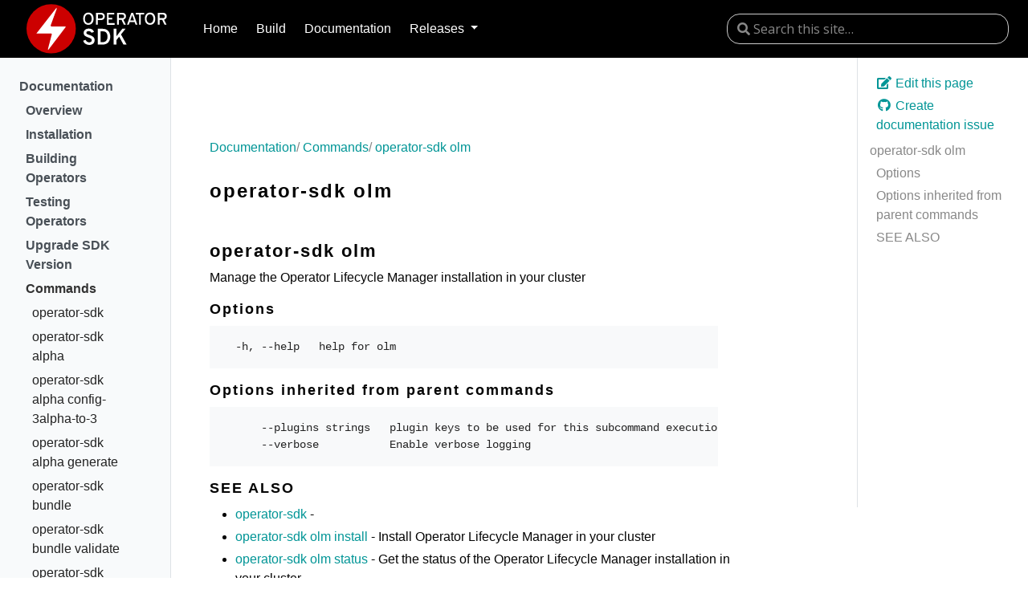

--- FILE ---
content_type: text/html; charset=UTF-8
request_url: https://master.sdk.operatorframework.io/docs/cli/operator-sdk_olm/
body_size: 6226
content:
<!doctype html>
<html lang="en" class="no-js">
  <head>
    <meta charset="utf-8">
<meta name="viewport" content="width=device-width, initial-scale=1, shrink-to-fit=no">
<meta name="generator" content="Hugo 0.73.0" />

<META NAME="ROBOTS" CONTENT="INDEX, FOLLOW">



<link rel="shortcut icon" href="/favicons/favicon.ico" >
<link rel="apple-touch-icon" href="/favicons/apple-touch-icon-180x180.png" sizes="180x180">
<link rel="icon" type="image/png" href="/favicons/favicon-16x16.png" sizes="16x16">
<link rel="icon" type="image/png" href="/favicons/favicon-32x32.png" sizes="32x32">
<link rel="icon" type="image/png" href="/favicons/android-36x36.png" sizes="36x36">
<link rel="icon" type="image/png" href="/favicons/android-48x48.png" sizes="48x48">
<link rel="icon" type="image/png" href="/favicons/android-72x72.png" sizes="72x72">
<link rel="icon" type="image/png" href="/favicons/android-96x96.png" sizes="96x96">
<link rel="icon" type="image/png" href="/favicons/android-144x144.png" sizes="144x144">
<link rel="icon" type="image/png" href="/favicons/android-192x192.png" sizes="192x192">

<title>operator-sdk olm | Operator SDK</title><meta property="og:title" content="operator-sdk olm" />
<meta property="og:description" content="operator-sdk olm Manage the Operator Lifecycle Manager installation in your cluster
Options  -h, --help help for olm Options inherited from parent commands  --plugins strings plugin keys to be used for this subcommand execution --verbose Enable verbose logging SEE ALSO  operator-sdk	- operator-sdk olm install	- Install Operator Lifecycle Manager in your cluster operator-sdk olm status	- Get the status of the Operator Lifecycle Manager installation in your cluster operator-sdk olm uninstall	- Uninstall Operator Lifecycle Manager from your cluster  " />
<meta property="og:type" content="article" />
<meta property="og:url" content="/docs/cli/operator-sdk_olm/" />
<meta property="article:modified_time" content="2021-03-24T21:18:19+01:00" />
<meta itemprop="name" content="operator-sdk olm">
<meta itemprop="description" content="operator-sdk olm Manage the Operator Lifecycle Manager installation in your cluster
Options  -h, --help help for olm Options inherited from parent commands  --plugins strings plugin keys to be used for this subcommand execution --verbose Enable verbose logging SEE ALSO  operator-sdk	- operator-sdk olm install	- Install Operator Lifecycle Manager in your cluster operator-sdk olm status	- Get the status of the Operator Lifecycle Manager installation in your cluster operator-sdk olm uninstall	- Uninstall Operator Lifecycle Manager from your cluster  ">
<meta itemprop="dateModified" content="2021-03-24T21:18:19&#43;01:00" />
<meta itemprop="wordCount" content="79">



<meta itemprop="keywords" content="" /><meta name="twitter:card" content="summary"/>
<meta name="twitter:title" content="operator-sdk olm"/>
<meta name="twitter:description" content="operator-sdk olm Manage the Operator Lifecycle Manager installation in your cluster
Options  -h, --help help for olm Options inherited from parent commands  --plugins strings plugin keys to be used for this subcommand execution --verbose Enable verbose logging SEE ALSO  operator-sdk	- operator-sdk olm install	- Install Operator Lifecycle Manager in your cluster operator-sdk olm status	- Get the status of the Operator Lifecycle Manager installation in your cluster operator-sdk olm uninstall	- Uninstall Operator Lifecycle Manager from your cluster  "/>







<link rel="preload" href="/scss/main.min.2b6cf9c58c93abc69c747b04f1badb362f28c4e9b2bbe0ceace82ee2fc078c05.css" as="style">
<link href="/scss/main.min.2b6cf9c58c93abc69c747b04f1badb362f28c4e9b2bbe0ceace82ee2fc078c05.css" rel="stylesheet" integrity="">


<script
  src="https://code.jquery.com/jquery-3.3.1.min.js"
  integrity="sha256-FgpCb/KJQlLNfOu91ta32o/NMZxltwRo8QtmkMRdAu8="
  crossorigin="anonymous"></script>


<link rel="stylesheet" href="https://cdn.jsdelivr.net/npm/docsearch.js@2/dist/cdn/docsearch.min.css" />


  </head>
  <body class="td-page">
    <header>
      <header class="of-header-main">
    <a href="/" class="of-brand">
      <picture class="of-brand__picture">
        <source srcset="/build/images/logo.svg" media="(min-width: 992px)">
        <img src="/build/images/logo-sm.svg" alt="">
      </picture>
        </a>
    <nav class="of-nav-main nav-collapse">
      <ul class="of-nav-main__items menu-items">
        <li class="of-nav-main__item"><a class="of-link-list__a " href="/">Home</a></li>
        
        
        <li class="of-nav-main__item"><a class="of-link-list__a" href="/build/" title="Build">Build</a></li>
        
        <li class="of-nav-main__item"><a class="of-link-list__a" href="/docs/" title="Documentation">Documentation</a></li>
        
        
        <li class="of-nav-main__item">
        <a class="of-link-list__a nav-link dropdown-toggle" href="#" id="navbarDropdown" role="button" data-toggle="dropdown" aria-haspopup="true" aria-expanded="false">
	Releases
</a>
<div class="dropdown-menu" aria-labelledby="navbarDropdownMenuLink">
	
	<a class="dropdown-item" href="https://master.sdk.operatorframework.io">master</a>
	
	<a class="dropdown-item" href="https://sdk.operatorframework.io">Latest Release</a>
	
	<a class="dropdown-item" href="https://v1-42-x.sdk.operatorframework.io">v1.42</a>
	
	<a class="dropdown-item" href="https://v1-41-x.sdk.operatorframework.io">v1.41</a>
	
	<a class="dropdown-item" href="https://v1-40-x.sdk.operatorframework.io">v1.40</a>
	
	<a class="dropdown-item" href="https://v1-39-x.sdk.operatorframework.io">v1.39</a>
	
	<a class="dropdown-item" href="https://v1-38-x.sdk.operatorframework.io">v1.38</a>
	
	<a class="dropdown-item" href="https://v1-37-x.sdk.operatorframework.io">v1.37</a>
	
	<a class="dropdown-item" href="https://v1-36-x.sdk.operatorframework.io">v1.36</a>
	
	<a class="dropdown-item" href="https://v1-35-x.sdk.operatorframework.io">v1.35</a>
	
	<a class="dropdown-item" href="https://v1-34-x.sdk.operatorframework.io">v1.34</a>
	
	<a class="dropdown-item" href="https://v1-33-x.sdk.operatorframework.io">v1.33</a>
	
	<a class="dropdown-item" href="https://v1-32-x.sdk.operatorframework.io">v1.32</a>
	
	<a class="dropdown-item" href="https://v1-31-x.sdk.operatorframework.io">v1.31</a>
	
	<a class="dropdown-item" href="https://v1-30-x.sdk.operatorframework.io">v1.30</a>
	
	<a class="dropdown-item" href="https://v1-29-x.sdk.operatorframework.io">v1.29</a>
	
	<a class="dropdown-item" href="https://v1-28-x.sdk.operatorframework.io">v1.28</a>
	
	<a class="dropdown-item" href="https://v1-27-x.sdk.operatorframework.io">v1.27</a>
	
	<a class="dropdown-item" href="https://v1-26-x.sdk.operatorframework.io">v1.26</a>
	
	<a class="dropdown-item" href="https://github.com/operator-framework/operator-sdk/tree/v1.25.x/website/content/en/docs">v1.25</a>
	
	<a class="dropdown-item" href="https://github.com/operator-framework/operator-sdk/tree/v1.24.x/website/content/en/docs">v1.24</a>
	
	<a class="dropdown-item" href="https://github.com/operator-framework/operator-sdk/tree/v1.23.x/website/content/en/docs">v1.23</a>
	
	<a class="dropdown-item" href="https://github.com/operator-framework/operator-sdk/tree/v1.22.x/website/content/en/docs">v1.22</a>
	
	<a class="dropdown-item" href="https://github.com/operator-framework/operator-sdk/tree/v1.21.x/website/content/en/docs">v1.21</a>
	
	<a class="dropdown-item" href="https://github.com/operator-framework/operator-sdk/tree/v1.20.x/website/content/en/docs">v1.20</a>
	
	<a class="dropdown-item" href="https://github.com/operator-framework/operator-sdk/tree/v1.19.x/website/content/en/docs">v1.19</a>
	
	<a class="dropdown-item" href="https://github.com/operator-framework/operator-sdk/tree/v1.18.x/website/content/en/docs">v1.18</a>
	
	<a class="dropdown-item" href="https://github.com/operator-framework/operator-sdk/tree/v1.17.x/website/content/en/docs">v1.17</a>
	
	<a class="dropdown-item" href="https://github.com/operator-framework/operator-sdk/tree/v1.16.x/website/content/en/docs">v1.16</a>
	
	<a class="dropdown-item" href="https://github.com/operator-framework/operator-sdk/tree/v1.15.x/website/content/en/docs">v1.15</a>
	
	<a class="dropdown-item" href="https://github.com/operator-framework/operator-sdk/tree/v1.14.x/website/content/en/docs">v1.14</a>
	
	<a class="dropdown-item" href="https://github.com/operator-framework/operator-sdk/tree/v1.13.x/website/content/en/docs">v1.13</a>
	
	<a class="dropdown-item" href="https://github.com/operator-framework/operator-sdk/tree/v1.12.x/website/content/en/docs">v1.12</a>
	
	<a class="dropdown-item" href="https://github.com/operator-framework/operator-sdk/tree/v1.11.x/website/content/en/docs">v1.11</a>
	
	<a class="dropdown-item" href="https://github.com/operator-framework/operator-sdk/tree/v1.10.x/website/content/en/docs">v1.10</a>
	
	<a class="dropdown-item" href="https://github.com/operator-framework/operator-sdk/tree/v1.9.x/website/content/en/docs">v1.9</a>
	
	<a class="dropdown-item" href="https://github.com/operator-framework/operator-sdk/tree/v1.8.x/website/content/en/docs">v1.8</a>
	
	<a class="dropdown-item" href="https://github.com/operator-framework/operator-sdk/tree/v1.7.x/website/content/en/docs">v1.7</a>
	
	<a class="dropdown-item" href="https://github.com/operator-framework/operator-sdk/tree/v1.6.x/website/content/en/docs">v1.6</a>
	
	<a class="dropdown-item" href="https://github.com/operator-framework/operator-sdk/tree/v1.5.x/website/content/en/docs">v1.5</a>
	
	<a class="dropdown-item" href="https://github.com/operator-framework/operator-sdk/tree/v1.4.x/website/content/en/docs">v1.4</a>
	
	<a class="dropdown-item" href="https://github.com/operator-framework/operator-sdk/tree/v1.3.x/website/content/en/docs">v1.3</a>
	
	<a class="dropdown-item" href="https://github.com/operator-framework/operator-sdk/tree/v1.2.x/website/content/en/docs">v1.2</a>
	
	<a class="dropdown-item" href="https://github.com/operator-framework/operator-sdk/tree/v1.1.x/website/content/en/docs">v1.1</a>
	
	<a class="dropdown-item" href="https://github.com/operator-framework/operator-sdk/tree/v1.0.x/website/content/en/docs">v1.0</a>
	
	<a class="dropdown-item" href="https://github.com/operator-framework/operator-sdk/tree/v0.19.x/website/content/en/docs">v0.19</a>
	
	<a class="dropdown-item" href="https://github.com/operator-framework/operator-sdk/tree/v0.18.x/website/content/en/docs">v0.18</a>
	
	<a class="dropdown-item" href="https://github.com/operator-framework/operator-sdk/tree/v0.17.x/doc">v0.17</a>
	
</div>

        </li>
        
      </ul>
    </nav>
    <div class="of-header-main__search">
		
<input type="search" class="form-control td-search-input" placeholder="&#xf002 Search this site…" aria-label="Search this site…" autocomplete="off">


    </div>
  </header>

    </header>
    <div class="container-fluid td-outer">
      <div class="td-main">
        <div class="row flex-xl-nowrap">
          <div class="col-12 col-md-3 col-xl-2 td-sidebar d-print-none">
            




<div id="td-sidebar-menu" class="td-sidebar__inner">
  
  <nav class="collapse td-sidebar-nav pt-2 pl-4" id="td-section-nav">
    
    






<ul class="td-sidebar-nav__section pr-md-3">
  <li class="td-sidebar-nav__section-title">
    <a  href="/docs/" class="align-left pl-0 pr-2 td-sidebar-link td-sidebar-link__section">Documentation</a>
  </li>
  <ul>
    <li class="collapse show" id="docs">
      
      
      
      
      






<ul class="td-sidebar-nav__section pr-md-3">
  <li class="td-sidebar-nav__section-title">
    <a  href="/docs/overview/" class="align-left pl-0 pr-2 collapsed td-sidebar-link td-sidebar-link__section">Overview</a>
  </li>
  <ul>
    <li class="collapse " id="docsoverview">
      
      
      
      
      
      
      <a class="td-sidebar-link td-sidebar-link__page " id="m-docsoverviewproject-layout" href="/docs/overview/project-layout/">Project Layout</a>
      
      
      
      
      
      <a class="td-sidebar-link td-sidebar-link__page " id="m-docsoverviewcheat-sheet" href="/docs/overview/cheat-sheet/">Cheat Sheet</a>
      
      
      
      
      
      <a class="td-sidebar-link td-sidebar-link__page " id="m-docsoverviewoperator-capabilities" href="/docs/overview/operator-capabilities/">Capability Levels</a>
      
      
    </li>
  </ul>
</ul>

      
      
      
      






<ul class="td-sidebar-nav__section pr-md-3">
  <li class="td-sidebar-nav__section-title">
    <a  href="/docs/installation/" class="align-left pl-0 pr-2 collapsed td-sidebar-link td-sidebar-link__section">Installation</a>
  </li>
  <ul>
    <li class="collapse " id="docsinstallation">
      
      
      
    </li>
  </ul>
</ul>

      
      
      
      






<ul class="td-sidebar-nav__section pr-md-3">
  <li class="td-sidebar-nav__section-title">
    <a  href="/docs/building-operators/" class="align-left pl-0 pr-2 collapsed td-sidebar-link td-sidebar-link__section">Building Operators</a>
  </li>
  <ul>
    <li class="collapse " id="docsbuilding-operators">
      
      
      
      
      






<ul class="td-sidebar-nav__section pr-md-3">
  <li class="td-sidebar-nav__section-title">
    <a  href="/docs/building-operators/ansible/" class="align-left pl-0 pr-2 collapsed td-sidebar-link td-sidebar-link__section">Ansible</a>
  </li>
  <ul>
    <li class="collapse " id="docsbuilding-operatorsansible">
      
      
      
      
      
      
      <a class="td-sidebar-link td-sidebar-link__page " id="m-docsbuilding-operatorsansibleinstallation" href="/docs/building-operators/ansible/installation/">Installation</a>
      
      
      
      
      
      <a class="td-sidebar-link td-sidebar-link__page " id="m-docsbuilding-operatorsansiblequickstart" href="/docs/building-operators/ansible/quickstart/">Quickstart</a>
      
      
      
      
      
      <a class="td-sidebar-link td-sidebar-link__page " id="m-docsbuilding-operatorsansibletutorial" href="/docs/building-operators/ansible/tutorial/">Tutorial</a>
      
      
      
      
      
      <a class="td-sidebar-link td-sidebar-link__page " id="m-docsbuilding-operatorsansibletesting-guide" href="/docs/building-operators/ansible/testing-guide/">Testing with Molecule</a>
      
      
      
      
      
      <a class="td-sidebar-link td-sidebar-link__page " id="m-docsbuilding-operatorsansibledevelopment-tips" href="/docs/building-operators/ansible/development-tips/">Development Tips</a>
      
      
      
      
      
      <a class="td-sidebar-link td-sidebar-link__page " id="m-docsbuilding-operatorsansiblemigration" href="/docs/building-operators/ansible/migration/">Migrating from pre-v1.0.0 to latest</a>
      
      
      
      






<ul class="td-sidebar-nav__section pr-md-3">
  <li class="td-sidebar-nav__section-title">
    <a  href="/docs/building-operators/ansible/reference/" class="align-left pl-0 pr-2 collapsed td-sidebar-link td-sidebar-link__section">Reference</a>
  </li>
  <ul>
    <li class="collapse " id="docsbuilding-operatorsansiblereference">
      
      
      
      
      
      
      <a class="td-sidebar-link td-sidebar-link__page " id="m-docsbuilding-operatorsansiblereferenceadvanced_options" href="/docs/building-operators/ansible/reference/advanced_options/">Advanced Options</a>
      
      
      
      
      
      <a class="td-sidebar-link td-sidebar-link__page " id="m-docsbuilding-operatorsansiblereferenceansible-base-images" href="/docs/building-operators/ansible/reference/ansible-base-images/">Base Images</a>
      
      
      
      
      
      <a class="td-sidebar-link td-sidebar-link__page " id="m-docsbuilding-operatorsansiblereferencedependent-watches" href="/docs/building-operators/ansible/reference/dependent-watches/">Dependent Watches</a>
      
      
      
      
      
      <a class="td-sidebar-link td-sidebar-link__page " id="m-docsbuilding-operatorsansiblereferencefinalizers" href="/docs/building-operators/ansible/reference/finalizers/">Finalizers</a>
      
      
      
      
      
      <a class="td-sidebar-link td-sidebar-link__page " id="m-docsbuilding-operatorsansiblereferenceinformation-flow-ansible-operator" href="/docs/building-operators/ansible/reference/information-flow-ansible-operator/">Information Flow</a>
      
      
      
      
      
      <a class="td-sidebar-link td-sidebar-link__page " id="m-docsbuilding-operatorsansiblereferenceinternal_metrics" href="/docs/building-operators/ansible/reference/internal_metrics/">Metrics</a>
      
      
      
      
      
      <a class="td-sidebar-link td-sidebar-link__page " id="m-docsbuilding-operatorsansiblereferenceproxy-vars" href="/docs/building-operators/ansible/reference/proxy-vars/">Proxy Vars</a>
      
      
      
      
      
      <a class="td-sidebar-link td-sidebar-link__page " id="m-docsbuilding-operatorsansiblereferenceretroactively-owned-resources" href="/docs/building-operators/ansible/reference/retroactively-owned-resources/">Retroactively Owned Resources</a>
      
      
      
      
      
      <a class="td-sidebar-link td-sidebar-link__page " id="m-docsbuilding-operatorsansiblereferencescaffolding" href="/docs/building-operators/ansible/reference/scaffolding/">Scaffolding</a>
      
      
      
      
      
      <a class="td-sidebar-link td-sidebar-link__page " id="m-docsbuilding-operatorsansiblereferencewatches" href="/docs/building-operators/ansible/reference/watches/">Watches</a>
      
      
      
      
      
      <a class="td-sidebar-link td-sidebar-link__page " id="m-docsbuilding-operatorsansiblereferencewebhooks" href="/docs/building-operators/ansible/reference/webhooks/">Webhooks</a>
      
      
    </li>
  </ul>
</ul>

      
      
    </li>
  </ul>
</ul>

      
      
      
      






<ul class="td-sidebar-nav__section pr-md-3">
  <li class="td-sidebar-nav__section-title">
    <a  href="/docs/building-operators/golang/" class="align-left pl-0 pr-2 collapsed td-sidebar-link td-sidebar-link__section">Go</a>
  </li>
  <ul>
    <li class="collapse " id="docsbuilding-operatorsgolang">
      
      
      
      
      
      
      <a class="td-sidebar-link td-sidebar-link__page " id="m-docsbuilding-operatorsgolanginstallation" href="/docs/building-operators/golang/installation/">Installation</a>
      
      
      
      
      
      <a class="td-sidebar-link td-sidebar-link__page " id="m-docsbuilding-operatorsgolangquickstart" href="/docs/building-operators/golang/quickstart/">Quickstart</a>
      
      
      
      
      
      <a class="td-sidebar-link td-sidebar-link__page " id="m-docsbuilding-operatorsgolangtutorial" href="/docs/building-operators/golang/tutorial/">Tutorial</a>
      
      
      
      
      
      <a class="td-sidebar-link td-sidebar-link__page " id="m-docsbuilding-operatorsgolangwebhook" href="/docs/building-operators/golang/webhook/">Webhook</a>
      
      
      
      
      
      <a class="td-sidebar-link td-sidebar-link__page " id="m-docsbuilding-operatorsgolangoperator-scope" href="/docs/building-operators/golang/operator-scope/">Operator Scope</a>
      
      
      
      
      
      <a class="td-sidebar-link td-sidebar-link__page " id="m-docsbuilding-operatorsgolangcrds-scope" href="/docs/building-operators/golang/crds-scope/">CRD Scope</a>
      
      
      
      
      
      <a class="td-sidebar-link td-sidebar-link__page " id="m-docsbuilding-operatorsgolangtesting" href="/docs/building-operators/golang/testing/">Testing with EnvTest</a>
      
      
      
      
      
      <a class="td-sidebar-link td-sidebar-link__page " id="m-docsbuilding-operatorsgolangadvanced-topics" href="/docs/building-operators/golang/advanced-topics/">Advanced Topics</a>
      
      
      
      






<ul class="td-sidebar-nav__section pr-md-3">
  <li class="td-sidebar-nav__section-title">
    <a  href="/docs/building-operators/golang/references/" class="align-left pl-0 pr-2 collapsed td-sidebar-link td-sidebar-link__section">Reference</a>
  </li>
  <ul>
    <li class="collapse " id="docsbuilding-operatorsgolangreferences">
      
      
      
      
      
      
      <a class="td-sidebar-link td-sidebar-link__page " id="m-docsbuilding-operatorsgolangreferencesclient" href="/docs/building-operators/golang/references/client/">Controller Runtime Client API</a>
      
      
      
      
      
      <a class="td-sidebar-link td-sidebar-link__page " id="m-docsbuilding-operatorsgolangreferenceslogging" href="/docs/building-operators/golang/references/logging/">Logging</a>
      
      
      
      
      
      <a class="td-sidebar-link td-sidebar-link__page " id="m-docsbuilding-operatorsgolangreferencesproxy-vars" href="/docs/building-operators/golang/references/proxy-vars/">Proxy Vars</a>
      
      
      
      
      
      <a class="td-sidebar-link td-sidebar-link__page " id="m-docsbuilding-operatorsgolangreferencesevent-filtering" href="/docs/building-operators/golang/references/event-filtering/">Using Predicates for Event Filtering</a>
      
      
      
      
      
      <a class="td-sidebar-link td-sidebar-link__page " id="m-docsbuilding-operatorsgolangreferencesmarkers" href="/docs/building-operators/golang/references/markers/">API Markers</a>
      
      
      
      
      
      <a class="td-sidebar-link td-sidebar-link__page " id="m-docsbuilding-operatorsgolangreferencesopenapi-validation" href="/docs/building-operators/golang/references/openapi-validation/">OpenAPI validation</a>
      
      
    </li>
  </ul>
</ul>

      
      
      
      
      
      <a class="td-sidebar-link td-sidebar-link__page " id="m-docsbuilding-operatorsgolangmigration" href="/docs/building-operators/golang/migration/">Migrating from pre-v1.0.0 to latest</a>
      
      
    </li>
  </ul>
</ul>

      
      
      
      






<ul class="td-sidebar-nav__section pr-md-3">
  <li class="td-sidebar-nav__section-title">
    <a  href="/docs/building-operators/helm/" class="align-left pl-0 pr-2 collapsed td-sidebar-link td-sidebar-link__section">Helm</a>
  </li>
  <ul>
    <li class="collapse " id="docsbuilding-operatorshelm">
      
      
      
      
      
      
      <a class="td-sidebar-link td-sidebar-link__page " id="m-docsbuilding-operatorshelminstallation" href="/docs/building-operators/helm/installation/">Installation</a>
      
      
      
      
      
      <a class="td-sidebar-link td-sidebar-link__page " id="m-docsbuilding-operatorshelmquickstart" href="/docs/building-operators/helm/quickstart/">Quickstart</a>
      
      
      
      
      
      <a class="td-sidebar-link td-sidebar-link__page " id="m-docsbuilding-operatorshelmmigration" href="/docs/building-operators/helm/migration/">Migrating from pre-v1.0.0 to latest</a>
      
      
      
      
      
      <a class="td-sidebar-link td-sidebar-link__page " id="m-docsbuilding-operatorshelmtutorial" href="/docs/building-operators/helm/tutorial/">Tutorial</a>
      
      
      
      






<ul class="td-sidebar-nav__section pr-md-3">
  <li class="td-sidebar-nav__section-title">
    <a  href="/docs/building-operators/helm/reference/" class="align-left pl-0 pr-2 collapsed td-sidebar-link td-sidebar-link__section">Reference</a>
  </li>
  <ul>
    <li class="collapse " id="docsbuilding-operatorshelmreference">
      
      
      
      
      
      
      <a class="td-sidebar-link td-sidebar-link__page " id="m-docsbuilding-operatorshelmreferenceproxy-vars" href="/docs/building-operators/helm/reference/proxy-vars/">Proxy Vars</a>
      
      
      
      
      
      <a class="td-sidebar-link td-sidebar-link__page " id="m-docsbuilding-operatorshelmreferencewatches" href="/docs/building-operators/helm/reference/watches/">Define Watches</a>
      
      
      
      






<ul class="td-sidebar-nav__section pr-md-3">
  <li class="td-sidebar-nav__section-title">
    <a  href="/docs/building-operators/helm/reference/advanced_features/" class="align-left pl-0 pr-2 collapsed td-sidebar-link td-sidebar-link__section">Advanced Features</a>
  </li>
  <ul>
    <li class="collapse " id="docsbuilding-operatorshelmreferenceadvanced_features">
      
      
      
      
      
      
      <a class="td-sidebar-link td-sidebar-link__page " id="m-docsbuilding-operatorshelmreferenceadvanced_featuresoverride_values" href="/docs/building-operators/helm/reference/advanced_features/override_values/">Override Values</a>
      
      
      
      
      
      <a class="td-sidebar-link td-sidebar-link__page " id="m-docsbuilding-operatorshelmreferenceadvanced_featuresmax_concurrent_reconciles" href="/docs/building-operators/helm/reference/advanced_features/max_concurrent_reconciles/">Maximum Concurrent Reconciles</a>
      
      
      
      
      
      <a class="td-sidebar-link td-sidebar-link__page " id="m-docsbuilding-operatorshelmreferenceadvanced_featuresannotations" href="/docs/building-operators/helm/reference/advanced_features/annotations/">Custom Resource Annotations</a>
      
      
    </li>
  </ul>
</ul>

      
      
    </li>
  </ul>
</ul>

      
      
    </li>
  </ul>
</ul>

      
      
    </li>
  </ul>
</ul>

      
      
      
      






<ul class="td-sidebar-nav__section pr-md-3">
  <li class="td-sidebar-nav__section-title">
    <a  href="/docs/testing-operators/" class="align-left pl-0 pr-2 collapsed td-sidebar-link td-sidebar-link__section">Testing Operators</a>
  </li>
  <ul>
    <li class="collapse " id="docstesting-operators">
      
      
      
      
      






<ul class="td-sidebar-nav__section pr-md-3">
  <li class="td-sidebar-nav__section-title">
    <a  href="/docs/testing-operators/scorecard/" class="align-left pl-0 pr-2 collapsed td-sidebar-link td-sidebar-link__section">Scorecard</a>
  </li>
  <ul>
    <li class="collapse " id="docstesting-operatorsscorecard">
      
      
      
      
      
      
      <a class="td-sidebar-link td-sidebar-link__page " id="m-docstesting-operatorsscorecardcustom-tests" href="/docs/testing-operators/scorecard/custom-tests/">Writing Custom Scorecard Tests</a>
      
      
      
      
      
      <a class="td-sidebar-link td-sidebar-link__page " id="m-docstesting-operatorsscorecardkuttl-tests" href="/docs/testing-operators/scorecard/kuttl-tests/">Writing Kuttl Scorecard Tests</a>
      
      
    </li>
  </ul>
</ul>

      
      
    </li>
  </ul>
</ul>

      
      
      
      






<ul class="td-sidebar-nav__section pr-md-3">
  <li class="td-sidebar-nav__section-title">
    <a  href="/docs/upgrading-sdk-version/" class="align-left pl-0 pr-2 collapsed td-sidebar-link td-sidebar-link__section">Upgrade SDK Version</a>
  </li>
  <ul>
    <li class="collapse " id="docsupgrading-sdk-version">
      
      
      
      
      
      
      <a class="td-sidebar-link td-sidebar-link__page " id="m-docsupgrading-sdk-versionbackport-policy" href="/docs/upgrading-sdk-version/backport-policy/">Backport Policy</a>
      
      
      
      
      
      <a class="td-sidebar-link td-sidebar-link__page " id="m-docsupgrading-sdk-versionv1420" href="/docs/upgrading-sdk-version/v1.42.0/">v1.42.0</a>
      
      
      
      
      
      <a class="td-sidebar-link td-sidebar-link__page " id="m-docsupgrading-sdk-versionv1410" href="/docs/upgrading-sdk-version/v1.41.0/">v1.41.0</a>
      
      
      
      
      
      <a class="td-sidebar-link td-sidebar-link__page " id="m-docsupgrading-sdk-versionv1400" href="/docs/upgrading-sdk-version/v1.40.0/">v1.40.0</a>
      
      
      
      
      
      <a class="td-sidebar-link td-sidebar-link__page " id="m-docsupgrading-sdk-versionv1392" href="/docs/upgrading-sdk-version/v1.39.2/">v1.39.2</a>
      
      
      
      
      
      <a class="td-sidebar-link td-sidebar-link__page " id="m-docsupgrading-sdk-versionv1391" href="/docs/upgrading-sdk-version/v1.39.1/">v1.39.1</a>
      
      
      
      
      
      <a class="td-sidebar-link td-sidebar-link__page " id="m-docsupgrading-sdk-versionv1390" href="/docs/upgrading-sdk-version/v1.39.0/">v1.39.0</a>
      
      
      
      
      
      <a class="td-sidebar-link td-sidebar-link__page " id="m-docsupgrading-sdk-versionv1380" href="/docs/upgrading-sdk-version/v1.38.0/">v1.38.0</a>
      
      
      
      
      
      <a class="td-sidebar-link td-sidebar-link__page " id="m-docsupgrading-sdk-versionv1370" href="/docs/upgrading-sdk-version/v1.37.0/">v1.37.0</a>
      
      
      
      
      
      <a class="td-sidebar-link td-sidebar-link__page " id="m-docsupgrading-sdk-versionv1360" href="/docs/upgrading-sdk-version/v1.36.0/">v1.36.0</a>
      
      
      
      
      
      <a class="td-sidebar-link td-sidebar-link__page " id="m-docsupgrading-sdk-versionv1350" href="/docs/upgrading-sdk-version/v1.35.0/">v1.35.0</a>
      
      
      
      
      
      <a class="td-sidebar-link td-sidebar-link__page " id="m-docsupgrading-sdk-versionv1340" href="/docs/upgrading-sdk-version/v1.34.0/">v1.34.0</a>
      
      
      
      
      
      <a class="td-sidebar-link td-sidebar-link__page " id="m-docsupgrading-sdk-versionv1330" href="/docs/upgrading-sdk-version/v1.33.0/">v1.33.0</a>
      
      
      
      
      
      <a class="td-sidebar-link td-sidebar-link__page " id="m-docsupgrading-sdk-versionv1320" href="/docs/upgrading-sdk-version/v1.32.0/">v1.32.0</a>
      
      
      
      
      
      <a class="td-sidebar-link td-sidebar-link__page " id="m-docsupgrading-sdk-versionv1310" href="/docs/upgrading-sdk-version/v1.31.0/">v1.31.0</a>
      
      
      
      
      
      <a class="td-sidebar-link td-sidebar-link__page " id="m-docsupgrading-sdk-versionv1300" href="/docs/upgrading-sdk-version/v1.30.0/">v1.30.0</a>
      
      
      
      
      
      <a class="td-sidebar-link td-sidebar-link__page " id="m-docsupgrading-sdk-versionv1290" href="/docs/upgrading-sdk-version/v1.29.0/">v1.29.0</a>
      
      
      
      
      
      <a class="td-sidebar-link td-sidebar-link__page " id="m-docsupgrading-sdk-versionv1280" href="/docs/upgrading-sdk-version/v1.28.0/">v1.28.0</a>
      
      
      
      
      
      <a class="td-sidebar-link td-sidebar-link__page " id="m-docsupgrading-sdk-versionv1270" href="/docs/upgrading-sdk-version/v1.27.0/">v1.27.0</a>
      
      
      
      
      
      <a class="td-sidebar-link td-sidebar-link__page " id="m-docsupgrading-sdk-versionv1260" href="/docs/upgrading-sdk-version/v1.26.0/">v1.26.0</a>
      
      
      
      
      
      <a class="td-sidebar-link td-sidebar-link__page " id="m-docsupgrading-sdk-versionv1250" href="/docs/upgrading-sdk-version/v1.25.0/">v1.25.0</a>
      
      
      
      
      
      <a class="td-sidebar-link td-sidebar-link__page " id="m-docsupgrading-sdk-versionv1240" href="/docs/upgrading-sdk-version/v1.24.0/">v1.24.0</a>
      
      
      
      
      
      <a class="td-sidebar-link td-sidebar-link__page " id="m-docsupgrading-sdk-versionv1230" href="/docs/upgrading-sdk-version/v1.23.0/">v1.23.0</a>
      
      
      
      
      
      <a class="td-sidebar-link td-sidebar-link__page " id="m-docsupgrading-sdk-versionv1220" href="/docs/upgrading-sdk-version/v1.22.0/">v1.22.0</a>
      
      
      
      
      
      <a class="td-sidebar-link td-sidebar-link__page " id="m-docsupgrading-sdk-versionv1210" href="/docs/upgrading-sdk-version/v1.21.0/">v1.21.0</a>
      
      
      
      
      
      <a class="td-sidebar-link td-sidebar-link__page " id="m-docsupgrading-sdk-versionv1200" href="/docs/upgrading-sdk-version/v1.20.0/">v1.20.0</a>
      
      
      
      
      
      <a class="td-sidebar-link td-sidebar-link__page " id="m-docsupgrading-sdk-versionv1190" href="/docs/upgrading-sdk-version/v1.19.0/">v1.19.0</a>
      
      
      
      
      
      <a class="td-sidebar-link td-sidebar-link__page " id="m-docsupgrading-sdk-versionv1180" href="/docs/upgrading-sdk-version/v1.18.0/">v1.18.0</a>
      
      
      
      
      
      <a class="td-sidebar-link td-sidebar-link__page " id="m-docsupgrading-sdk-versionv1170" href="/docs/upgrading-sdk-version/v1.17.0/">v1.17.0</a>
      
      
      
      
      
      <a class="td-sidebar-link td-sidebar-link__page " id="m-docsupgrading-sdk-versionv1160" href="/docs/upgrading-sdk-version/v1.16.0/">v1.16.0</a>
      
      
      
      
      
      <a class="td-sidebar-link td-sidebar-link__page " id="m-docsupgrading-sdk-versionv1150" href="/docs/upgrading-sdk-version/v1.15.0/">v1.15.0</a>
      
      
      
      
      
      <a class="td-sidebar-link td-sidebar-link__page " id="m-docsupgrading-sdk-versionv1140" href="/docs/upgrading-sdk-version/v1.14.0/">v1.14.0</a>
      
      
      
      
      
      <a class="td-sidebar-link td-sidebar-link__page " id="m-docsupgrading-sdk-versionv1130" href="/docs/upgrading-sdk-version/v1.13.0/">v1.13.0</a>
      
      
      
      
      
      <a class="td-sidebar-link td-sidebar-link__page " id="m-docsupgrading-sdk-versionv1120" href="/docs/upgrading-sdk-version/v1.12.0/">v1.12.0</a>
      
      
      
      
      
      <a class="td-sidebar-link td-sidebar-link__page " id="m-docsupgrading-sdk-versionv1110" href="/docs/upgrading-sdk-version/v1.11.0/">v1.11.0</a>
      
      
      
      
      
      <a class="td-sidebar-link td-sidebar-link__page " id="m-docsupgrading-sdk-versionv1100" href="/docs/upgrading-sdk-version/v1.10.0/">v1.10.0</a>
      
      
      
      
      
      <a class="td-sidebar-link td-sidebar-link__page " id="m-docsupgrading-sdk-versionv190" href="/docs/upgrading-sdk-version/v1.9.0/">v1.9.0</a>
      
      
      
      
      
      <a class="td-sidebar-link td-sidebar-link__page " id="m-docsupgrading-sdk-versionv180" href="/docs/upgrading-sdk-version/v1.8.0/">v1.8.0</a>
      
      
      
      
      
      <a class="td-sidebar-link td-sidebar-link__page " id="m-docsupgrading-sdk-versionv171" href="/docs/upgrading-sdk-version/v1.7.1/">v1.7.1</a>
      
      
      
      
      
      <a class="td-sidebar-link td-sidebar-link__page " id="m-docsupgrading-sdk-versionv170" href="/docs/upgrading-sdk-version/v1.7.0/">v1.7.0</a>
      
      
      
      
      
      <a class="td-sidebar-link td-sidebar-link__page " id="m-docsupgrading-sdk-versionv160" href="/docs/upgrading-sdk-version/v1.6.0/">v1.6.0</a>
      
      
      
      
      
      <a class="td-sidebar-link td-sidebar-link__page " id="m-docsupgrading-sdk-versionv161" href="/docs/upgrading-sdk-version/v1.6.1/">v1.6.1</a>
      
      
      
      
      
      <a class="td-sidebar-link td-sidebar-link__page " id="m-docsupgrading-sdk-versionv150" href="/docs/upgrading-sdk-version/v1.5.0/">v1.5.0</a>
      
      
      
      
      
      <a class="td-sidebar-link td-sidebar-link__page " id="m-docsupgrading-sdk-versionv140" href="/docs/upgrading-sdk-version/v1.4.0/">v1.4.0</a>
      
      
      
      
      
      <a class="td-sidebar-link td-sidebar-link__page " id="m-docsupgrading-sdk-versionv130" href="/docs/upgrading-sdk-version/v1.3.0/">v1.3.0</a>
      
      
      
      
      
      <a class="td-sidebar-link td-sidebar-link__page " id="m-docsupgrading-sdk-versionv120" href="/docs/upgrading-sdk-version/v1.2.0/">v1.2.0</a>
      
      
      
      
      
      <a class="td-sidebar-link td-sidebar-link__page " id="m-docsupgrading-sdk-versionv110" href="/docs/upgrading-sdk-version/v1.1.0/">v1.1.0</a>
      
      
      
      
      
      <a class="td-sidebar-link td-sidebar-link__page " id="m-docsupgrading-sdk-versionv100" href="/docs/upgrading-sdk-version/v1.0.0/">v1.0.0</a>
      
      
      
      
      
      <a class="td-sidebar-link td-sidebar-link__page " id="m-docsupgrading-sdk-versionv0190" href="/docs/upgrading-sdk-version/v0.19.0/">v0.19.0</a>
      
      
      
      
      
      <a class="td-sidebar-link td-sidebar-link__page " id="m-docsupgrading-sdk-versionv0180" href="/docs/upgrading-sdk-version/v0.18.0/">v0.18.0</a>
      
      
    </li>
  </ul>
</ul>

      
      
      
      






<ul class="td-sidebar-nav__section pr-md-3">
  <li class="td-sidebar-nav__section-title">
    <a  href="/docs/cli/" class="align-left pl-0 pr-2 active td-sidebar-link td-sidebar-link__section">Commands</a>
  </li>
  <ul>
    <li class="collapse show" id="docscli">
      
      
      
      
      
      
      <a class="td-sidebar-link td-sidebar-link__page " id="m-docsclioperator-sdk" href="/docs/cli/operator-sdk/">operator-sdk</a>
      
      
      
      
      
      <a class="td-sidebar-link td-sidebar-link__page " id="m-docsclioperator-sdk_alpha" href="/docs/cli/operator-sdk_alpha/">operator-sdk alpha</a>
      
      
      
      
      
      <a class="td-sidebar-link td-sidebar-link__page " id="m-docsclioperator-sdk_alpha_config-3alpha-to-3" href="/docs/cli/operator-sdk_alpha_config-3alpha-to-3/">operator-sdk alpha config-3alpha-to-3</a>
      
      
      
      
      
      <a class="td-sidebar-link td-sidebar-link__page " id="m-docsclioperator-sdk_alpha_generate" href="/docs/cli/operator-sdk_alpha_generate/">operator-sdk alpha generate</a>
      
      
      
      
      
      <a class="td-sidebar-link td-sidebar-link__page " id="m-docsclioperator-sdk_bundle" href="/docs/cli/operator-sdk_bundle/">operator-sdk bundle</a>
      
      
      
      
      
      <a class="td-sidebar-link td-sidebar-link__page " id="m-docsclioperator-sdk_bundle_validate" href="/docs/cli/operator-sdk_bundle_validate/">operator-sdk bundle validate</a>
      
      
      
      
      
      <a class="td-sidebar-link td-sidebar-link__page " id="m-docsclioperator-sdk_cleanup" href="/docs/cli/operator-sdk_cleanup/">operator-sdk cleanup</a>
      
      
      
      
      
      <a class="td-sidebar-link td-sidebar-link__page " id="m-docsclioperator-sdk_completion" href="/docs/cli/operator-sdk_completion/">operator-sdk completion</a>
      
      
      
      
      
      <a class="td-sidebar-link td-sidebar-link__page " id="m-docsclioperator-sdk_completion_bash" href="/docs/cli/operator-sdk_completion_bash/">operator-sdk completion bash</a>
      
      
      
      
      
      <a class="td-sidebar-link td-sidebar-link__page " id="m-docsclioperator-sdk_completion_fish" href="/docs/cli/operator-sdk_completion_fish/">operator-sdk completion fish</a>
      
      
      
      
      
      <a class="td-sidebar-link td-sidebar-link__page " id="m-docsclioperator-sdk_completion_powershell" href="/docs/cli/operator-sdk_completion_powershell/">operator-sdk completion powershell</a>
      
      
      
      
      
      <a class="td-sidebar-link td-sidebar-link__page " id="m-docsclioperator-sdk_completion_zsh" href="/docs/cli/operator-sdk_completion_zsh/">operator-sdk completion zsh</a>
      
      
      
      
      
      <a class="td-sidebar-link td-sidebar-link__page " id="m-docsclioperator-sdk_create" href="/docs/cli/operator-sdk_create/">operator-sdk create</a>
      
      
      
      
      
      <a class="td-sidebar-link td-sidebar-link__page " id="m-docsclioperator-sdk_create_api" href="/docs/cli/operator-sdk_create_api/">operator-sdk create api</a>
      
      
      
      
      
      <a class="td-sidebar-link td-sidebar-link__page " id="m-docsclioperator-sdk_create_webhook" href="/docs/cli/operator-sdk_create_webhook/">operator-sdk create webhook</a>
      
      
      
      
      
      <a class="td-sidebar-link td-sidebar-link__page " id="m-docsclioperator-sdk_edit" href="/docs/cli/operator-sdk_edit/">operator-sdk edit</a>
      
      
      
      
      
      <a class="td-sidebar-link td-sidebar-link__page " id="m-docsclioperator-sdk_generate" href="/docs/cli/operator-sdk_generate/">operator-sdk generate</a>
      
      
      
      
      
      <a class="td-sidebar-link td-sidebar-link__page " id="m-docsclioperator-sdk_generate_bundle" href="/docs/cli/operator-sdk_generate_bundle/">operator-sdk generate bundle</a>
      
      
      
      
      
      <a class="td-sidebar-link td-sidebar-link__page " id="m-docsclioperator-sdk_generate_kustomize" href="/docs/cli/operator-sdk_generate_kustomize/">operator-sdk generate kustomize</a>
      
      
      
      
      
      <a class="td-sidebar-link td-sidebar-link__page " id="m-docsclioperator-sdk_generate_kustomize_manifests" href="/docs/cli/operator-sdk_generate_kustomize_manifests/">operator-sdk generate kustomize manifests</a>
      
      
      
      
      
      <a class="td-sidebar-link td-sidebar-link__page " id="m-docsclioperator-sdk_init" href="/docs/cli/operator-sdk_init/">operator-sdk init</a>
      
      
      
      
      
      <a class="td-sidebar-link td-sidebar-link__page  active" id="m-docsclioperator-sdk_olm" href="/docs/cli/operator-sdk_olm/">operator-sdk olm</a>
      
      
      
      
      
      <a class="td-sidebar-link td-sidebar-link__page " id="m-docsclioperator-sdk_olm_install" href="/docs/cli/operator-sdk_olm_install/">operator-sdk olm install</a>
      
      
      
      
      
      <a class="td-sidebar-link td-sidebar-link__page " id="m-docsclioperator-sdk_olm_status" href="/docs/cli/operator-sdk_olm_status/">operator-sdk olm status</a>
      
      
      
      
      
      <a class="td-sidebar-link td-sidebar-link__page " id="m-docsclioperator-sdk_olm_uninstall" href="/docs/cli/operator-sdk_olm_uninstall/">operator-sdk olm uninstall</a>
      
      
      
      
      
      <a class="td-sidebar-link td-sidebar-link__page " id="m-docsclioperator-sdk_pkgman-to-bundle" href="/docs/cli/operator-sdk_pkgman-to-bundle/">operator-sdk pkgman-to-bundle</a>
      
      
      
      
      
      <a class="td-sidebar-link td-sidebar-link__page " id="m-docsclioperator-sdk_run" href="/docs/cli/operator-sdk_run/">operator-sdk run</a>
      
      
      
      
      
      <a class="td-sidebar-link td-sidebar-link__page " id="m-docsclioperator-sdk_run_bundle" href="/docs/cli/operator-sdk_run_bundle/">operator-sdk run bundle</a>
      
      
      
      
      
      <a class="td-sidebar-link td-sidebar-link__page " id="m-docsclioperator-sdk_run_bundle-upgrade" href="/docs/cli/operator-sdk_run_bundle-upgrade/">operator-sdk run bundle-upgrade</a>
      
      
      
      
      
      <a class="td-sidebar-link td-sidebar-link__page " id="m-docsclioperator-sdk_scorecard" href="/docs/cli/operator-sdk_scorecard/">operator-sdk scorecard</a>
      
      
      
      
      
      <a class="td-sidebar-link td-sidebar-link__page " id="m-docsclioperator-sdk_version" href="/docs/cli/operator-sdk_version/">operator-sdk version</a>
      
      
    </li>
  </ul>
</ul>

      
      
      
      






<ul class="td-sidebar-nav__section pr-md-3">
  <li class="td-sidebar-nav__section-title">
    <a  href="/docs/olm-integration/" class="align-left pl-0 pr-2 collapsed td-sidebar-link td-sidebar-link__section">OLM Integration</a>
  </li>
  <ul>
    <li class="collapse " id="docsolm-integration">
      
      
      
      
      
      
      <a class="td-sidebar-link td-sidebar-link__page " id="m-docsolm-integrationquickstart-bundle" href="/docs/olm-integration/quickstart-bundle/">Bundle Quickstart</a>
      
      
      
      
      
      <a class="td-sidebar-link td-sidebar-link__page " id="m-docsolm-integrationtutorial-bundle" href="/docs/olm-integration/tutorial-bundle/">Bundle Tutorial</a>
      
      
      
      
      
      <a class="td-sidebar-link td-sidebar-link__page " id="m-docsolm-integrationtutorial-package-manifests" href="/docs/olm-integration/tutorial-package-manifests/">Package Manifests Quickstart</a>
      
      
      
      
      
      <a class="td-sidebar-link td-sidebar-link__page " id="m-docsolm-integrationcli-overview" href="/docs/olm-integration/cli-overview/">CLI Overview</a>
      
      
      
      
      
      <a class="td-sidebar-link td-sidebar-link__page " id="m-docsolm-integrationgeneration" href="/docs/olm-integration/generation/">Generating Manifests and Metadata</a>
      
      
      
      
      
      <a class="td-sidebar-link td-sidebar-link__page " id="m-docsolm-integrationtesting-deployment" href="/docs/olm-integration/testing-deployment/">Testing Deployment</a>
      
      
    </li>
  </ul>
</ul>

      
      
      
      






<ul class="td-sidebar-nav__section pr-md-3">
  <li class="td-sidebar-nav__section-title">
    <a  href="/docs/advanced-topics/" class="align-left pl-0 pr-2 collapsed td-sidebar-link td-sidebar-link__section">Advanced Topics</a>
  </li>
  <ul>
    <li class="collapse " id="docsadvanced-topics">
      
      
      
      
      
      
      <a class="td-sidebar-link td-sidebar-link__page " id="m-docsadvanced-topicscustom-bundle-validation" href="/docs/advanced-topics/custom-bundle-validation/">Custom Bundle Validation</a>
      
      
      
      
      
      <a class="td-sidebar-link td-sidebar-link__page " id="m-docsadvanced-topicsmulti-arch" href="/docs/advanced-topics/multi-arch/">Multiple Architectures</a>
      
      
      
      
      
      <a class="td-sidebar-link td-sidebar-link__page " id="m-docsadvanced-topicsmulti-sa" href="/docs/advanced-topics/multi-sa/">Multiple Service Accounts</a>
      
      
    </li>
  </ul>
</ul>

      
      
      
      






<ul class="td-sidebar-nav__section pr-md-3">
  <li class="td-sidebar-nav__section-title">
    <a  href="/docs/best-practices/" class="align-left pl-0 pr-2 collapsed td-sidebar-link td-sidebar-link__section">Best Practices</a>
  </li>
  <ul>
    <li class="collapse " id="docsbest-practices">
      
      
      
      
      
      
      <a class="td-sidebar-link td-sidebar-link__page " id="m-docsbest-practicesbest-practices" href="/docs/best-practices/best-practices/">Best practices</a>
      
      
      
      
      
      <a class="td-sidebar-link td-sidebar-link__page " id="m-docsbest-practicescommon-recommendation" href="/docs/best-practices/common-recommendation/">Common suggestions</a>
      
      
      
      
      
      <a class="td-sidebar-link td-sidebar-link__page " id="m-docsbest-practicesresource-pruning" href="/docs/best-practices/resource-pruning/">Resource Pruning</a>
      
      
      
      
      
      <a class="td-sidebar-link td-sidebar-link__page " id="m-docsbest-practicesmulti-tenancy" href="/docs/best-practices/multi-tenancy/">Multi-Tenancy</a>
      
      
      
      
      
      <a class="td-sidebar-link td-sidebar-link__page " id="m-docsbest-practicesdesigning-lean-operators" href="/docs/best-practices/designing-lean-operators/">Designing Lean Operators</a>
      
      
      
      
      
      <a class="td-sidebar-link td-sidebar-link__page " id="m-docsbest-practicesmanaging-resources" href="/docs/best-practices/managing-resources/">Managing Resources</a>
      
      
      
      
      
      <a class="td-sidebar-link td-sidebar-link__page " id="m-docsbest-practicespod-security-standards" href="/docs/best-practices/pod-security-standards/">Pod Security Standards</a>
      
      
      
      
      
      <a class="td-sidebar-link td-sidebar-link__page " id="m-docsbest-practicesobservability-best-practices" href="/docs/best-practices/observability-best-practices/">Observability Best Practices</a>
      
      
    </li>
  </ul>
</ul>

      
      
      
      






<ul class="td-sidebar-nav__section pr-md-3">
  <li class="td-sidebar-nav__section-title">
    <a  href="/docs/contribution-guidelines/" class="align-left pl-0 pr-2 collapsed td-sidebar-link td-sidebar-link__section">Contribution Guide</a>
  </li>
  <ul>
    <li class="collapse " id="docscontribution-guidelines">
      
      
      
      
      
      
      <a class="td-sidebar-link td-sidebar-link__page " id="m-docscontribution-guidelinesdeveloper-guide" href="/docs/contribution-guidelines/developer-guide/">Development</a>
      
      
      
      
      
      <a class="td-sidebar-link td-sidebar-link__page " id="m-docscontribution-guidelinesreleasing" href="/docs/contribution-guidelines/releasing/">Releasing</a>
      
      
      
      
      
      <a class="td-sidebar-link td-sidebar-link__page " id="m-docscontribution-guidelinesreporting-issues" href="/docs/contribution-guidelines/reporting-issues/">Reporting Issues</a>
      
      
      
      
      
      <a class="td-sidebar-link td-sidebar-link__page " id="m-docscontribution-guidelinestesting" href="/docs/contribution-guidelines/testing/">Testing</a>
      
      
      
      
      
      <a class="td-sidebar-link td-sidebar-link__page " id="m-docscontribution-guidelinesplugins" href="/docs/contribution-guidelines/plugins/">Plugins</a>
      
      
      
      
      
      <a class="td-sidebar-link td-sidebar-link__page " id="m-docscontribution-guidelinesdocumentation" href="/docs/contribution-guidelines/documentation/">Documentation</a>
      
      
      
      
      
      <a class="td-sidebar-link td-sidebar-link__page " id="m-docscontribution-guidelineschangelog" href="/docs/contribution-guidelines/changelog/">Changelog</a>
      
      
      
      
      
      <a class="td-sidebar-link td-sidebar-link__page " id="m-docscontribution-guidelinesissue-lifecycle" href="/docs/contribution-guidelines/issue-lifecycle/">Issue Lifecycle</a>
      
      
      
      
      
      <a class="td-sidebar-link td-sidebar-link__page " id="m-docscontribution-guidelinesopening-pull-requests" href="/docs/contribution-guidelines/opening-pull-requests/">Opening Pull Requests</a>
      
      
      
      
      
      <a class="td-sidebar-link td-sidebar-link__page " id="m-docscontribution-guidelinesfaq" href="/docs/contribution-guidelines/faq/">FAQ</a>
      
      
    </li>
  </ul>
</ul>

      
      
      
      






<ul class="td-sidebar-nav__section pr-md-3">
  <li class="td-sidebar-nav__section-title">
    <a  href="/docs/faqs/" class="align-left pl-0 pr-2 collapsed td-sidebar-link td-sidebar-link__section">FAQ</a>
  </li>
  <ul>
    <li class="collapse " id="docsfaqs">
      
      
      
    </li>
  </ul>
</ul>

      
      
    </li>
  </ul>
</ul>

  </nav>
</div>




          </div>
          <div class="d-none d-xl-block col-xl-2 td-toc d-print-none">
            






<div class="td-page-meta ml-2 pb-1 pt-2 mb-0">





<a href="https://github.com/operator-framework/operator-sdk/edit/master/website/content/en/docs/cli/operator-sdk_olm.md" target="_blank"><i class="fa fa-edit fa-fw"></i> Edit this page</a>
<a href="https://github.com/operator-framework/operator-sdk/issues/new?title=operator-sdk%20olm" target="_blank"><i class="fab fa-github fa-fw"></i> Create documentation issue</a>

</div>






<nav id="TableOfContents">
  <ul>
    <li><a href="#operator-sdk-olm">operator-sdk olm</a>
      <ul>
        <li><a href="#options">Options</a></li>
        <li><a href="#options-inherited-from-parent-commands">Options inherited from parent commands</a></li>
        <li><a href="#see-also">SEE ALSO</a></li>
      </ul>
    </li>
  </ul>
</nav>



          </div>
          <main class="col-12 col-md-9 col-xl-8 pl-md-5 of-docs__wrapper" role="main">
            
  

            <nav aria-label="breadcrumb" class="d-none d-md-block d-print-none">
	<ol class="breadcrumb spb-1">
		










<li class="breadcrumb-item" >
	<a href="/docs/">Documentation</a>
</li>




<li class="breadcrumb-item" >
	<a href="/docs/cli/">Commands</a>
</li>




<li class="breadcrumb-item active" aria-current="page">
	<a href="/docs/cli/operator-sdk_olm/">operator-sdk olm</a>
</li>

	</ol>
</nav	>

            
<div class="td-content">
	<h1>operator-sdk olm</h1>
	
	<h2 id="operator-sdk-olm">operator-sdk olm</h2>
<p>Manage the Operator Lifecycle Manager installation in your cluster</p>
<h3 id="options">Options</h3>
<pre><code>  -h, --help   help for olm
</code></pre><h3 id="options-inherited-from-parent-commands">Options inherited from parent commands</h3>
<pre><code>      --plugins strings   plugin keys to be used for this subcommand execution
      --verbose           Enable verbose logging
</code></pre><h3 id="see-also">SEE ALSO</h3>
<ul>
<li><a href="../operator-sdk">operator-sdk</a>	 -</li>
<li><a href="../operator-sdk_olm_install">operator-sdk olm install</a>	 - Install Operator Lifecycle Manager in your cluster</li>
<li><a href="../operator-sdk_olm_status">operator-sdk olm status</a>	 - Get the status of the Operator Lifecycle Manager installation in your cluster</li>
<li><a href="../operator-sdk_olm_uninstall">operator-sdk olm uninstall</a>	 - Uninstall Operator Lifecycle Manager from your cluster</li>
</ul>

	
	
	<div class="text-muted mt-5 pt-3 border-top">Last modified March 24, 2021: <a  href="https://github.com/operator-framework/operator-sdk/commit/1e0143673676818e8375ffe9d678d12b676d982c">deps: bump kubebuilder to v3.0.0-beta.1 (#4581) (1e014367)</a>
</div>
</div>


          </main>
        </div>
      </div>
      <div class="row flex-xl-nowrap">
        
<footer class="of-footer-main">
  <div class="of-footer-main__meta">
    <img src="/build/images/logo.svg" alt="">
    <p class="of-footer-main__meta__text">The Operator Framework is an open source toolkit to manage Kubernetes native applications, called Operators, in an effective, automated, and scalable way.</p>
    <ul class="of-link-list of-link-list--secondary">
      <li class="of-link-list__li"><a class="of-link-list__a" href="https://github.com/operator-framework">Operator Framework</a></li>
      <li class="of-link-list__li"><a class="of-link-list__a" href="https://github.com/operator-framework/operator-lifecycle-manager">Operator Lifecycle Manager</a></li>
      <li class="of-link-list__li"><a class="of-link-list__a" class="of-link of-link--external" href="https://operatorhub.io/">OperatorHub</a></li>
    </ul>
  </div>
  <div class="of-footer-main__social">
    <h4 class="of-heading of-heading--sm">Connect with us!</h4>
      
        
        
    <ul class="of-link-list">
      
        <li class="of-link-list__li">
          <a class="of-link-list__a" href="https://groups.google.com/forum/#!forum/operator-framework" aria-label="Forum">
            <i class="fas fa-comment"></i>
          </a>
        </li>
      
        <li class="of-link-list__li">
          <a class="of-link-list__a" href="https://github.com/operator-framework/operator-sdk" aria-label="github">
            <i class="fab fa-github"></i>
          </a>
        </li>
      
</ul>

      
    
  </div>
  <div class="of-footer-main__copyright">
    <p>Copyright &copy; 2020</p>
    <a class="of-footer-main__badge" href="https://www.netlify.com">
      <img src="https://www.netlify.com/v3/img/components/netlify-color-accent.svg" alt="Deploys by Netlify" />
    </a>
  </div>
</footer>
</body>
</html>


      </div>
    </div>
    <script src="https://cdnjs.cloudflare.com/ajax/libs/popper.js/1.14.3/umd/popper.min.js" integrity="sha384-ZMP7rVo3mIykV+2+9J3UJ46jBk0WLaUAdn689aCwoqbBJiSnjAK/l8WvCWPIPm49" crossorigin="anonymous"></script>
<script src="https://stackpath.bootstrapcdn.com/bootstrap/4.1.3/js/bootstrap.min.js" integrity="sha384-ChfqqxuZUCnJSK3+MXmPNIyE6ZbWh2IMqE241rYiqJxyMiZ6OW/JmZQ5stwEULTy" crossorigin="anonymous"></script>







<script src="/js/main.min.29b0315468c00226fa6f4556a9cebc0ac4fe1ce1457a01b22c0a06b329877383.js" integrity="sha256-KbAxVGjAAib6b0VWqc68CsT&#43;HOFFegGyLAoGsymHc4M=" crossorigin="anonymous"></script>

<script type="text/javascript">
    if (("undefined" !== typeof _satellite) && ("function" === typeof _satellite.pageBottom)) {
        _satellite.pageBottom();
    }
</script>

<script type="text/javascript" src="https://cdn.jsdelivr.net/npm/docsearch.js@2/dist/cdn/docsearch.min.js"></script>
<script type="text/javascript"> docsearch({
apiKey: '265a4e0c97efa2f55b1f8a95a20335d9',
indexName: 'sdk-operatorframework',
inputSelector: '.td-search-input',
debug: false 
});
</script>



  </body>
</html>